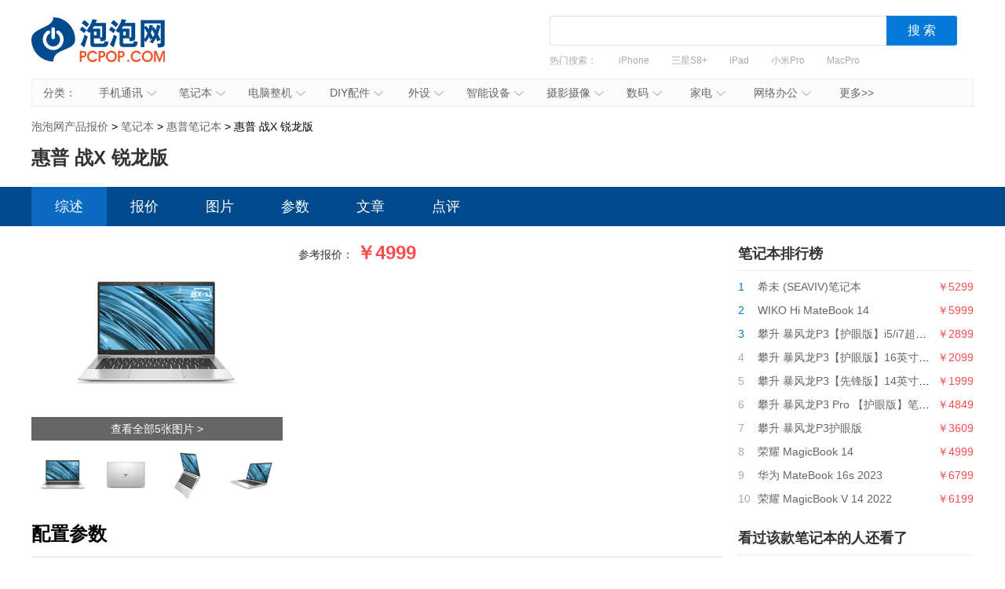

--- FILE ---
content_type: text/html; charset=UTF-8
request_url: https://product.pcpop.com/detail/010238985.html
body_size: 8677
content:
<!doctype html>
<html>
<head>
  <meta charset="utf-8" />
  <!-- 将http请求转成https请求 -->
  <meta http-equiv="Content-Security-Policy" content="upgrade-insecure-requests">
  <title>【惠普 战X 锐龙版报价】怎么样_价格_惠普 战X 锐龙版 手机报价 - 泡泡网产品报价</title>
  <meta name="description" content="泡泡网为您提供惠普 战X 锐龙版最新报价4999元,以及惠普 战X 锐龙版最新消息,怎么样,图片,优缺点评论,评测文章等内容。" />
  <link media="all" href="/css/detail.css" type="text/css" rel="stylesheet">
  <link media="all" href="/css/newdetail.css" type="text/css" rel="stylesheet">
  <script type="text/javascript" src="/js/jquery-1.8.2.min.js"></script>
      <script>
        var SubcategoryId = "005500045";
        var BrandId = "00257";
    </script>
    <script src='http://img.ashow.pcpop.com/pop/a/h352.js'></script>

</head>
<body>

    <div id="ad_980_1" style="width: 1200px; margin: 0px auto 10px; display: none;">
        <script>LG("ad_980_1");</script>
    </div>
    <div id="ad_980_2" style="width: 1200px; margin: 0px auto 10px; display: none;">
        <script>LG("ad_980_2");</script>
    </div>
    <div class="head">
    <h1><a href="/">泡泡网产品报价</a></h1>
    <div class="search-box">
    <div class="search">
        <div>
            <input value="" class="inp1" id="txtSearch" type="text">
            <input id="btnSearch" value="搜 索" class="btn1" type="button">
        </div>
    </div>
    <div class="hot"> 热门搜索：
        <a href="/list_005900050_b00137.html" target="_blank">iPhone</a>
<a href="/detail/001012686.html" target="_blank">三星S8+</a>
<a href="/detail/001009421.html" target="_blank">iPad</a>
<a href="/detail/001017027.html" target="_blank">小米Pro</a>
<a href="/detail/001012107.html" target="_blank">MacPro</a>
<a href="/detail/001016185.html" target="_blank">尼康D850</a>
    </div>
    </div>
</div>
<script type="text/javascript">
    function uft8ToUnicode(str) {
        if(str.length == 0) {
            return str;
        }
        var r = [];
        for(var i in str){
            r[i] = ('00' + str[i].charCodeAt(0).toString(16)).slice(-4);
        }
        return '\\u'+r.join('\\u');
    }
    function unicodeToUtf8(str){
        str = str.replace(/\$/g, "%");  
        return unescape(str); 
    }
    function getKeyWords(){
        var v = $.trim($('#txtSearch').val());
        if(v){
            return uft8ToUnicode(v).replace(/\\/g,'$');
        }else{
            return '';
        }
    }
    $(function(){
        $('#txtSearch').on('keydown',function(event){
            if(event.keyCode == 13) {
                $('#btnSearch').trigger('click');
            }
        });
        $('#btnSearch').on('click',function(){
            var k = getKeyWords();
            if(k){
                window.location.href = '/list_k' + k + '.html';
            }else{
                $('#txtSearch').focus();
            }
        });
        (function(){
            var a = /k([\d$uA-Za-z]+)/.exec(window.location.href);
            if(a&&a.length==2){
                $('#txtSearch').val(unicodeToUtf8(a[1]));
            }
        })();
    });
</script>    <div class="nav" id="nav"><span>分类：</span>
  <ul>
    <li><a target="_blank" href="/list_005900050.html">手机通讯<em></em><i></i></a>
        <div class="nav_box">
            <p>
                <b><a target="_blank" href="/list_005900050.html">手机通讯</a></b>
                <span>
                    <a target="_blank" href="/list_005900050.html">手机</a>
                    <a target="_blank" href="/list_005900267.html">手机耳机</a>
                    <a target="_blank" href="/list_000000393.html">蓝牙耳机</a>
                    <a target="_blank" href="/list_006100106.html">存储卡</a>
                    <a target="_blank" href="/list_005900265.html">数据线</a>
                    <a target="_blank" href="/list_005900167.html">其他配件</a>
                </span>
            </p>
        </div>
    </li>
    <li id="n3"><a target="_blank" href="/list_005500045.html">笔记本<em></em><i></i></a>
        <div class="nav_box">
            <p>
                <b><a target="_blank" href="/list_005500045.html">笔记本及平板</a></b>
                <span>
                    <a target="_blank" href="/list_005500045.html">笔记本</a>
                    <a target="_blank" href="/list_000000228.html">平板电脑</a>
                    <a target="_blank" href="/list_000000422.html">游戏本</a>
                    <a target="_blank" href="/list_000000193.html">移动电源</a>
                </span>
            </p>
        </div>
    </li>
    <li><a target="_blank" href="/list_005500086.html">电脑整机<em></em><i></i></a>
        <div class="nav_box">
            <p>
                <b><a target="_blank" href="/list_005500086.html">台式机</a></b>
                <span>
                    <a target="_blank" href="/list_005500086.html">台式机</a>
                    <a target="_blank" href="/list_000000205.html">一体电脑</a>
                    <a target="_blank" href="/list_005500087.html">工作站</a>
                    <a target="_blank" href="/list_005500563.html">瘦客户机</a>
                </span>
            </p>
        </div>
    </li>
    <li><a target="_blank" href="/list_006000053.html">DIY配件<em></em><i></i></a>
        <div class="nav_box">
            <p>
                <b><a target="_blank" href="/list_006000053.html">DIY配件</a></b>
                <span>
                    <a target="_blank" href="/list_000000431.html">DIY组装机</a>
                    <a target="_blank" href="/list_006000053.html">CPU</a>
                    <a target="_blank" href="/list_006000051.html">主板</a>
                    <a target="_blank" href="/list_006000052.html">显卡</a>
                    <a target="_blank" href="/list_006000054.html">内存</a>
                    <a target="_blank" href="/list_006000055.html">硬盘</a>
                    <a target="_blank" href="/list_005600478.html">固态硬盘</a>
                    <a target="_blank" href="/list_006000057.html">电源</a>
                    <a target="_blank" href="/list_006000056.html">机箱</a>
                    <a target="_blank" href="/list_006000063.html">声卡</a>
                </span>
            </p>
        </div>
    </li>
    <li id="n2"><a target="_blank" href="/list_006000060.html">外设<em></em><i></i></a>
        <div class="nav_box">
            <p>
                <b><a target="_blank" href="/list_006000060.html">外设</a></b>
                <span>
                    <a target="_blank" href="/list_006000060.html">键盘</a>
                    <a target="_blank" href="/list_006000061.html">鼠标</a>
                    <a target="_blank" href="/list_006000069.html">键鼠套装</a>
                    <a target="_blank" href="/list_005600071.html">摄像头</a>
                    <a target="_blank" href="/list_000000421.html">无线路由器</a>
                    <a target="_blank" href="/list_006200125.html">移动硬盘</a>
                    <a target="_blank" href="/list_006200100.html">硬盘盒</a>
                </span>
            </p>
        </div>
    </li>
    <li><a target="_blank" href="/list_000000420.html">智能设备<em></em><i></i></a>
        <div class="nav_box">
            <p>
                <b><a target="_blank" href="/list_000000420.html">智能设备</a></b>
                <span><a target="_blank" href="/list_000000420.html">智能手环</a>
                    <a target="_blank" href="/list_000000434.html">智能手表</a>
                    <a target="_blank" href="/list_000000439.html">智能家居</a>
                    <a target="_blank" href="/list_000000435.html">智能眼镜</a>
                    <a target="_blank" href="/list_000000440.html">体感车</a>
                    <a target="_blank" href="/list_000000436.html">运动跟踪器</a>
                    <a target="_blank" href="/list_000000496.html">无人机</a>
                </span>
            </p>
        </div>
    </li>
    <li><a target="_blank" href="/list_005600046.html">摄影摄像<em></em><i></i></a>
        <div class="nav_box l">
            <p>
                <b><a target="_blank" href="/list_005600046.html">相机</a></b>
                <span>
                    <a target="_blank" href="/list_005600046.html">数码相机</a>
                    <a target="_blank" href="/list_000000408.html">单反相机</a>
                    <a target="_blank" href="/list_000000407.html">单电/微单</a>
                    <a target="_blank" href="/list_006100113.html">镜头</a>
                    <a target="_blank" href="/list_005600072.html">摄像机</a>
                    <a target="_blank" href="/list_008300367.html">拍立得</a>
                    <a target="_blank" href="/list_000000445.html">运动相机</a>
                    <a target="_blank" href="/list_000000433.html">摄影器材</a>
                </span>
            </p>
            <p>
                <b><a target="_blank" href="/list_006100114.html">数码配件</a></b>
                <span>
                    <a target="_blank" href="/list_006100114.html">闪光灯/手柄</a>
                    <a target="_blank" href="/list_008300321.html">三脚架/云台</a>
                    <a target="_blank" href="/list_008300320.html">滤镜</a>
                    <a target="_blank" href="/list_006100251.html">相机包</a>
                    <a target="_blank" href="/list_000000220.html">相机清洁</a>
                    <a target="_blank" href="/list_006100106.html">存储卡</a>

                </span>

            </p>
        </div>
    </li>
    <li id="n2"><a target="_blank" href="/list_006100110.html">数码<em></em><i></i></a>
        <div class="nav_box l1">
            <p>
                <b><a target="_blank" href="/list_006100110.html">数码</a></b>
                <span>
                    <a target="_blank" href="/list_006000059.html">音箱</a>
                    <a target="_blank" href="/list_006100110.html">耳机</a>
                    <a target="_blank" href="/list_005000245.html">高清播放器</a>
                    <a target="_blank" href="/list_000000442.html">学生平板</a>
                    <a target="_blank" href="/list_005600487.html">点读机</a>
                    <a target="_blank" href="/list_005600076.html">录音笔</a>
                </span>
            </p>
        </div>
    </li>
    <li id="n3"><a target="_blank" href="/list_005000080.html">家电<em></em><i></i></a>
        <div class="nav_box l2">
            <p>
                <b><a target="_blank" href="/list_005000080.html">大家电</a></b>
                <span>
                    <a target="_blank" href="/list_005000080.html">液晶电视</a>
                    <a target="_blank" href="/list_000000400.html">空调</a>
                    <a target="_blank" href="/list_000000401.html">冰箱</a>
                    <a target="_blank" href="/list_000000402.html">洗衣机</a>
                    <a target="_blank" href="/list_000000403.html">热水器</a>
                    <a target="_blank" href="/list_008300348.html">家庭影院</a>
                    <a target="_blank" href="/list_008800425.html">音响功效</a>
                    <a target="_blank" href="/list_000000423.html">家电配件</a>
                </span>
            </p>
            <p>
                <b><a target="_blank" href="/list_008300303.html">生活家电</a></b>
                <span>
                    <a target="_blank" href="/list_008300303.html">空气净化器</a>
                    <a target="_blank" href="/list_000000246.html">净水设备</a>
                    <a target="_blank" href="/list_000000389.html">饮水机</a>
                    <a target="_blank" href="/list_008300305.html">吸尘器</a>
                    <a target="_blank" href="/list_008300304.html">电风扇</a>
                    <a target="_blank" href="/list_008300449.html">冷风扇</a>
                    <a target="_blank" href="/list_000000361.html">取暖电器</a>
                    <a target="_blank" href="/list_008300496.html">电源插座</a>
                    <a target="_blank" href="/list_008300491.html">节能灯</a>
                    <a target="_blank" href="/list_009400579.html">吸顶灯</a>
                    <a target="_blank" href="/list_000000259.html">其他生活电器</a>
                </span>
            </p>
            <p>
                <b><a target="_blank" href="/list_000000386.html">厨房电器</a></b>
                <span>
                    <a target="_blank" href="/list_000000386.html">烟机灶具</a>
                    <a target="_blank" href="/list_008300433.html">料理/榨汁机</a>
                    <a target="_blank" href="/list_008300434.html">豆浆机</a>
                    <a target="_blank" href="/list_000000381.html">电烤箱</a>
                    <a target="_blank" href="/list_000000385.html">电压力锅</a>
                    <a target="_blank" href="/list_008300288.html">抽油烟机</a>
                    <a target="_blank" href="/list_000000377.html">咖啡机</a>
                    <a target="_blank" href="/list_008300289.html">微波炉</a>
                    <a target="_blank" href="/list_000000384.html">电饭煲</a>
                    <a target="_blank" href="/list_008300290.html">消毒柜</a>
                </span>
            </p>
        </div>
    </li>
    <li><a target="_blank" href="/list_006700132.html">网络办公<em></em><i></i></a>
        <div class="nav_box l">
            <p>
                <b><a target="_blank" href="/list_006700132.html">办公打印</a></b>
                <span>
                    <a target="_blank" href="/list_006700132.html">激光打印机</a>
                    <a target="_blank" href="/list_006700130.html">喷墨打印机</a>
                    <a target="_blank" href="/list_006700134.html">多功能一体机</a>
                    <a target="_blank" href="/list_006700282.html">复印机复合机</a>
                    <a target="_blank" href="/list_006700131.html">扫描仪</a>
                    <a target="_blank" href="/list_006700242.html">针式打印机</a>
                    <a target="_blank" href="/list_006700430.html">票据打印机</a>
                </span>
            </p>
            <p>
                <b><a target="_blank" href="/list_007200150.html">网络设备</a></b>
                <span>
                    <a target="_blank" href="/list_007200150.html">交换机</a>
                    <a target="_blank" href="/list_007200154.html">防火墙</a>
                    <a target="_blank" href="/list_007200214.html">无线网桥</a>
                </span>
            </p>
        </div>
    </li>
    <li id="more"><a target="_blank" href="/category.html">更多>></a></li>
</ul>
</div>
<script type="text/javascript">
(function(){
  var chanpin_timer;
  if (typeof (HTMLElement) != "undefined")   //给firefox定义contains()方法，ie下不起作用
  {
      HTMLElement.prototype.contains = function (obj) {
          while (obj != null && typeof (obj.tagName) != "undefind") { //通过循环对比来判断是不是obj的父元素
              if (obj == this) return true;
              obj = obj.parentNode;
          }
          return false;
      };
  }
  
  
  document.getElementById("nav").onselectstart=function(){return false;}
  if (document.getElementById("nav")) {
      var sfEls = document.getElementById("nav").getElementsByTagName("li");
      for (var i = 0; i < sfEls.length; i++) {
          sfEls[i].onmouseover = function (event) {
              var thisSfEls = this;
              if (chanpin_timer) {
                  window.clearTimeout(chanpin_timer);
              }
              chanpin_timer = window.setTimeout(function () { thisSfEls.className = 'all' }, 50);
          }
          sfEls[i].onmouseout = function (event) {
              evt = window.event ? window.event : event;
              var obj = evt.toElement || evt.relatedTarget;
              if (this.contains(obj)) {
                  return false;
              }
              else {
                  this.className = '';
                  if (chanpin_timer) {
                      window.clearTimeout(chanpin_timer);
                  }
              }
          }
      }
  }
})();
</script>    <div class="crumbs">
        <a href="/">泡泡网产品报价</a> &gt;
        <a href="/list_005500045.html">笔记本</a> &gt;
        <a href="/list_005500045_b00257.html">惠普笔记本</a> >
        惠普 战X 锐龙版
    </div>

    <div id="ad_980_3" style="width: 1200px; margin: 0px auto 10px; display: none;">
        <script>LG("ad_980_3");</script>
    </div>
    <div id="ad_980_4" style="width: 1200px; margin: 0px auto 10px; display: none;">
        <script>LG("ad_980_4");</script>
    </div>

    <h1>惠普 战X 锐龙版</h1>
    <div class="nav_bg">
        <div class="nav2">
            <a target="_self" href="http://product.pcpop.com/detail/010238985.html" class="here">综述</a>
            <a target="_self" href="http://product.pcpop.com/price/010238985.html" class="">报价</a>
            <a target="_self" href="http://product.pcpop.com/image/010238985.html" class="">图片</a>
            <a target="_self" href="http://product.pcpop.com/parameter/010238985.html" class="">参数</a>
            <a target="_self" href="http://product.pcpop.com/article/010238985_1.html" class="">文章</a>
            <a target="_self" href="http://product.pcpop.com/comment/010238985/1/1.html" class="">点评</a>
        </div>
    </div>
    <div class="w1200 clearfix">
        <div class="l1">
                <div class="l2">
        <div class="img">
            <a href="/image/010238985.html" target="_blank"><img alt="惠普 战X 锐龙版产品图片主图" src="http://img.product.pcpop.com/product/8604447.jpg_product-210x210"><span>查看全部5张图片 ></span></a>
        </div>
        <ul class="imglist">
                                            <li><a href="javascript:;" onclick="mainphoto(this);" datahref="/imageall/010238985/489.html" dataimg="http://img.product.pcpop.com/product/8604447.jpg_product-210x210"><img alt="惠普 战X 锐龙版产品图片1" src="http://img.product.pcpop.com/product/8604447.jpg_product-60x60"></a></li>
                                            <li><a href="javascript:;" onclick="mainphoto(this);" datahref="/imageall/010238985/489.html" dataimg="http://img.product.pcpop.com/product/8604446.jpg_product-210x210"><img alt="惠普 战X 锐龙版产品图片2" src="http://img.product.pcpop.com/product/8604446.jpg_product-60x60"></a></li>
                                            <li><a href="javascript:;" onclick="mainphoto(this);" datahref="/imageall/010238985/489.html" dataimg="http://img.product.pcpop.com/product/8604448.jpg_product-210x210"><img alt="惠普 战X 锐龙版产品图片3" src="http://img.product.pcpop.com/product/8604448.jpg_product-60x60"></a></li>
                                            <li><a href="javascript:;" onclick="mainphoto(this);" datahref="/imageall/010238985/489.html" dataimg="http://img.product.pcpop.com/product/8604449.jpg_product-210x210"><img alt="惠普 战X 锐龙版产品图片4" src="http://img.product.pcpop.com/product/8604449.jpg_product-60x60"></a></li>
                                    </ul>
    </div>
    <div class="r2">
        <dl class="clearfix">
            <dt>参考报价：</dt>
            <dd>
                <span class="baojia">￥4999</span>
                            </dd>
        </dl>
        <dl class="clearfix ebshopall" style="display: none;">
            <dt>电商报价：</dt>
            <dd>
                <ul class="dianshang" id="ulShop"></ul>
                <a href="/price/010238985.html" class="more">更多报价<i></i></a>
            </dd>
        </dl>
        <dl class="clearfix ebshopall" style="display: none;">
            <dt>价格趋势：</dt>
            <dd class="qushi"></dd>
        </dl>
        <div class="shuju ebshopall" style="display: none;">

        </div>
    </div>
    <div class="clear"></div>

    <div id="ad_760_5" style="width: 880px; margin: 10px auto 0px; display: none;">
        <script>LG("ad_760_5");</script>
    </div>
    <div id="ad_769_6" style="width: 880px; margin: 10px auto 0px; display: none;">
        <script>LG("ad_760_6");</script>
    </div>

    <div style="overflow: hidden;">
        <div id="ad_word_1" style="width: 440px; margin: 10px auto 0px; display: none; float: left">
            <script>LG("ad_word_1");</script>
        </div>
        <div id="ad_word_2" style="width: 440px; margin: 10px auto 0px; display: none; float: right;">
            <script>LG("ad_word_2");</script>
        </div>
    </div>

    <div class="box" id="bprice">
        <div class="tit">
            <h3>最新报价</h3>
        </div>
        
        <div id="eblist"></div>
        <script type="text/javascript" src="http://stat.it168.com/ClickPv.js"></script>
        <script src="http://product.pcpop.com/js/eb/ebproduct/ebproduct.js"></script>
        <script>
            var eb151 = EBProduct.init();
            eb151.SiteId = 1;
            eb151.ChannelId = 1;
            eb151.ChannelPageId = 4;
            eb151.ChannelPageBlockId = 151;
            eb151.Width = 880;
            eb151.ParentDivId = 'bprice';//父级容器id 如果没有数据把这个id隐藏
            eb151.DivId = 'eblist';//主要数据容器 拼接处的内容放到他里面
            eb151.ProductId = '1163616';//产品id
            eb151.LoadEbData();
        </script>
    </div>

    <div class="box">
        <div class="tit">
            <h3>配置参数</h3>
            <div id="a_word_1" style="float: left; width: 200px; margin: 10px 0 0 30px;">
                <script>LG("a_word_1");</script>
            </div>
            <div id="a_word_2" style="float: left; width: 200px; margin: 10px 0 0 30px;">
                <script>LG("a_word_2");</script>
            </div>
            <div id="a_word_3" style="float: left; width: 200px; margin: 10px 0 0 30px;">
                <script>LG("a_word_3");</script>
            </div>
        </div>
        <ul class="list">
                                        <li title="银色"><b>机身颜色：</b>银色</li>    <li title="windows 10 带Office"><b>操作系统：</b>windows 10 带Office</li>            <li title="其他"><b>处理器型号：</b>其他</li>                         <li title="16G"><b>内存容量：</b>16G</li>                                <li title="集成显卡"><b>显卡类型：</b>集成显卡</li>                     <li title="13.0英寸-13.9英寸英寸"><b>屏幕尺寸：</b>13.0英寸-13.9英寸英寸</li>    <li title="LED背光"><b>屏幕类型：</b>LED背光</li>                                                                                                        <li title="1Kg"><b>重量(净重)：</b>1Kg</li>      <li title="15.1mm—18.0mm"><b>厚度：</b>15.1mm—18.0mm</li>                                 </ul>
        <div class="more2"><a href="/parameter/010238985.html">查看完整参数>></a></div>
    </div>

    
    <div class="box">
        <div class="tit">
            <h3>产品图片</h3>
        </div>
        <ul class="list3">
                           <li> <a href="/imagedetail/010238985/489.html#8604446" target="_blank"><img class="fadeIn" alt="惠普 战X 锐龙版产品图片1"  src="../../images/grey.gif" data-original="http://img.product.pcpop.com/product/8604446.jpg_product-200x200" >                        </a></li>   <li> <a href="/imagedetail/010238985/489.html#8604447" target="_blank"><img class="fadeIn" alt="惠普 战X 锐龙版产品图片2"  src="../../images/grey.gif" data-original="http://img.product.pcpop.com/product/8604447.jpg_product-200x200" >                        </a></li>   <li> <a href="/imagedetail/010238985/489.html#8604448" target="_blank"><img class="fadeIn" alt="惠普 战X 锐龙版产品图片3"  src="../../images/grey.gif" data-original="http://img.product.pcpop.com/product/8604448.jpg_product-200x200" >                        </a></li>   <li> <a href="/imagedetail/010238985/489.html#8604449" target="_blank"><img class="fadeIn" alt="惠普 战X 锐龙版产品图片4"  src="../../images/grey.gif" data-original="http://img.product.pcpop.com/product/8604449.jpg_product-200x200" >                        </a></li>  <li> <a href="/image/010238985.html" target="_blank"><img class="fadeIn" alt="惠普 战X 锐龙版产品图片5"  src="../../images/grey.gif" data-original="http://img.product.pcpop.com/product/8604450.jpg_product-200x200" ><i>共5张图片>></i>                        </a></li>        </ul>
    </div>

    
    <div class="box">
        <div class="tit">
            <h3>产品评价</h3>
        </div>
        <div class="haoping_box">
            <div class="haopng"><i>好评度</i><b>0%</b></div>
            <div class="tag">
                            </div>
        </div>
        <ul>

        </ul>
        <ul class="tab01" id="tab01">
            <li><span class="here">全部评价(0条)</span></li>
            <li><span>好评(0条)</span></li>
            <li><span>中评(0条)</span></li>
            <li><span>差评(0条)</span></li>
        </ul>
        <div class="tab01Cont" id="tab01_Content0">
                            <div class="pinglun_none"><span></span><i>暂无评论</i></div>
                    </div>
        <div class="tab01Cont" id="tab01_Content1">
                            <div class="pinglun_none"><span></span><i>暂无评论</i></div>
                    </div>
        <div class="tab01Cont" id="tab01_Content2">
                            <div class="pinglun_none"><span></span><i>暂无评论</i></div>
                    </div>
        <div class="tab01Cont" id="tab01_Content3">
                            <div class="pinglun_none"><span></span><i>暂无评论</i></div>
                    </div>
    </div>
            <div class="box">
                <div class="tit">
                    <h3>网友还看了</h3>
                </div>
                <ul class="list5">
                    <li><a href="http://product.pcpop.com/detail/010238985.html"  target="_blank" title="惠普 战X 锐龙版 综述">惠普 战X 锐龙版 综述</a></li>
                    <li><a href="http://product.pcpop.com/price/010238985.html" target="_blank" title="惠普 战X 锐龙版 报价">惠普 战X 锐龙版 报价</a></li>
                    <li><a href="http://product.pcpop.com/image/010238985.html" target="_blank" title="惠普 战X 锐龙版 图片">惠普 战X 锐龙版 图片</a></li>
                    <li><a href="http://product.pcpop.com/parameter/010238985.html"  target="_blank" title="惠普 战X 锐龙版 参数">惠普 战X 锐龙版 参数</a></li>
                    <li><a href="http://product.pcpop.com/article/010238985_1.html" target="_blank" title="惠普 战X 锐龙版 文章">惠普 战X 锐龙版 文章</a></li>
                    <li><a href="http://product.pcpop.com/comment/010238985/1/1.html" target="_blank" title="惠普 战X 锐龙版 点评">惠普 战X 锐龙版 点评</a></li>
                </ul>
            </div>
        </div>
        <div class="r1">

            <div id="ADV_20850" style="width: 300px; margin-bottom: 20px; display: none;">
                <script>LG("ADV_20850")</script>
            </div>

            <div id="ad_125_1" style="width: 300px; margin-bottom: 20px; display: none;">
                <script>LG("ad_125_1");</script>
            </div>

            <div id="ad_125_3" style="width: 300px; margin-bottom: 20px; display: none;">
                <script>LG("ad_125_3");</script>
            </div>

            <div class="box2" style="display:none" id="jxsbox">
                <div class="jingxiaoshang_tit">经销商</div>
                <ul class="jingxiaoshang_list">
                    <li id="ADV_11354" style="display:none"></li>
                    <li id="ADV_teyue" style="display:none"></li>

                    <li id="ADV_teyue1" style="display:none"></li>
                    <li id="ADV_teyue2" style="display:none"></li>

                </ul>
            </div>

            <div class="box2">
                <div class="tit2">笔记本排行榜</div>
                <ul class="list_top">
                                            <li>
                            <i class="n1">1</i>
                            <a href="/detail/010239560.html" target="_blank" title="希未 (SEAVIV)笔记本">希未 (SEAVIV)笔记本</a>
                            <em>￥5299</em>
                        </li>
                                            <li>
                            <i class="n1">2</i>
                            <a href="/detail/010239531.html" target="_blank" title="WIKO Hi MateBook 14">WIKO Hi MateBook 14</a>
                            <em>￥5999</em>
                        </li>
                                            <li>
                            <i class="n1">3</i>
                            <a href="/detail/010239497.html" target="_blank" title="攀升 暴风龙P3【护眼版】i5/i7超薄便携轻薄本">攀升 暴风龙P3【护眼版】i5/i7超薄便携轻薄本</a>
                            <em>￥2899</em>
                        </li>
                                            <li>
                            <i >4</i>
                            <a href="/detail/010239496.html" target="_blank" title="攀升 暴风龙P3【护眼版】16英寸笔记本">攀升 暴风龙P3【护眼版】16英寸笔记本</a>
                            <em>￥2099</em>
                        </li>
                                            <li>
                            <i >5</i>
                            <a href="/detail/010239495.html" target="_blank" title="攀升 暴风龙P3【先锋版】14英寸笔记本">攀升 暴风龙P3【先锋版】14英寸笔记本</a>
                            <em>￥1999</em>
                        </li>
                                            <li>
                            <i >6</i>
                            <a href="/detail/010239494.html" target="_blank" title="攀升 暴风龙P3 Pro 【护眼版】笔记本">攀升 暴风龙P3 Pro 【护眼版】笔记本</a>
                            <em>￥4849</em>
                        </li>
                                            <li>
                            <i >7</i>
                            <a href="/detail/010239435.html" target="_blank" title="攀升 暴风龙P3护眼版">攀升 暴风龙P3护眼版</a>
                            <em>￥3609</em>
                        </li>
                                            <li>
                            <i >8</i>
                            <a href="/detail/010239405.html" target="_blank" title="荣耀 MagicBook 14">荣耀 MagicBook 14</a>
                            <em>￥4999</em>
                        </li>
                                            <li>
                            <i >9</i>
                            <a href="/detail/010239401.html" target="_blank" title="华为 MateBook 16s 2023">华为 MateBook 16s 2023</a>
                            <em>￥6799</em>
                        </li>
                                            <li>
                            <i >10</i>
                            <a href="/detail/010239310.html" target="_blank" title="荣耀 MagicBook V 14 2022">荣耀 MagicBook V 14 2022</a>
                            <em>￥6199</em>
                        </li>
                                    </ul>
            </div>
            <div class="box2">
                <div class="tit2">看过该款笔记本的人还看了</div>
                <ul class="list_top">
                                            <li>
                            <i class="n1">1</i>
                            <a href="/detail/010239496.html" target="_blank" title="攀升 暴风龙P3【护眼版】16英寸笔记本">攀升 暴风龙P3【护眼版】16英寸笔记本</a>
                            <em>￥2099</em>
                        </li>
                                            <li>
                            <i class="n1">2</i>
                            <a href="/detail/010239435.html" target="_blank" title="攀升 暴风龙P3护眼版">攀升 暴风龙P3护眼版</a>
                            <em>￥3609</em>
                        </li>
                                            <li>
                            <i class="n1">3</i>
                            <a href="/detail/010239310.html" target="_blank" title="荣耀 MagicBook V 14 2022">荣耀 MagicBook V 14 2022</a>
                            <em>￥6199</em>
                        </li>
                                            <li>
                            <i >4</i>
                            <a href="/detail/010239192.html" target="_blank" title="荣耀 MagicBook 16 Pro">荣耀 MagicBook 16 Pro</a>
                            <em>￥6499</em>
                        </li>
                                            <li>
                            <i >5</i>
                            <a href="/detail/010238792.html" target="_blank" title="戴尔 便携扩展套装(XPS 13-7390-R1505S+移动适配器+蓝牙鼠标)">戴尔 便携扩展套装(XPS 13-7390-R1505S+移动适配器+蓝牙鼠标)</a>
                            <em>￥9078</em>
                        </li>
                                            <li>
                            <i >6</i>
                            <a href="/detail/010238791.html" target="_blank" title="戴尔 游戏竞技套装(Ins 15GR-1868BL+游戏鼠标)">戴尔 游戏竞技套装(Ins 15GR-1868BL+游戏鼠标)</a>
                            <em>￥7398</em>
                        </li>
                                            <li>
                            <i >7</i>
                            <a href="/detail/010238743.html" target="_blank" title="神舟 战神TX6-CU5DA">神舟 战神TX6-CU5DA</a>
                            <em>￥5299</em>
                        </li>
                                            <li>
                            <i >8</i>
                            <a href="/detail/010238738.html" target="_blank" title="神舟 战神TX8-CU5DA">神舟 战神TX8-CU5DA</a>
                            <em>￥6999</em>
                        </li>
                                            <li>
                            <i >9</i>
                            <a href="/detail/010237045.html" target="_blank" title="惠普 暗影精灵515.6英寸游戏笔记本电脑i5-9300H8G512GSSDGTX10504G独显">惠普 暗影精灵515.6英寸游戏笔记本电脑i5-9300H8G512GSSDGTX10504G独显</a>
                            <em>￥5999</em>
                        </li>
                                            <li>
                            <i >10</i>
                            <a href="/detail/010237029.html" target="_blank" title="联想 威62020款英特尔酷睿i714英寸窄边框轻薄笔记本电脑i7-10510U8G512GPCIE2G独显FHD全功能Type-C相思灰">联想 威62020款英特尔酷睿i714英寸窄边框轻薄笔记本电脑i7-10510U8G512GPCIE2G独显FHD全功能Type-C相思灰</a>
                            <em>￥5499</em>
                        </li>
                                    </ul>
            </div>
            <div class="box2">
                <div class="tit2">新上市笔记本</div>
                <ul class="list_top">
                                            <li>
                            <i class="n1">1</i>
                            <a href="/detail/010239560.html" target="_blank" title="希未 (SEAVIV)笔记本">希未 (SEAVIV)笔记本</a>
                            <em>￥5299</em>
                        </li>
                                            <li>
                            <i class="n1">2</i>
                            <a href="/detail/010239531.html" target="_blank" title="WIKO Hi MateBook 14">WIKO Hi MateBook 14</a>
                            <em>￥5999</em>
                        </li>
                                            <li>
                            <i class="n1">3</i>
                            <a href="/detail/010239497.html" target="_blank" title="攀升 暴风龙P3【护眼版】i5/i7超薄便携轻薄本">攀升 暴风龙P3【护眼版】i5/i7超薄便携轻薄本</a>
                            <em>￥2899</em>
                        </li>
                                            <li>
                            <i >4</i>
                            <a href="/detail/010239405.html" target="_blank" title="荣耀 MagicBook 14">荣耀 MagicBook 14</a>
                            <em>￥4999</em>
                        </li>
                                            <li>
                            <i >5</i>
                            <a href="/detail/010239401.html" target="_blank" title="华为 MateBook 16s 2023">华为 MateBook 16s 2023</a>
                            <em>￥6799</em>
                        </li>
                                            <li>
                            <i >6</i>
                            <a href="/detail/010239105.html" target="_blank" title="联想 拯救者Y7000P">联想 拯救者Y7000P</a>
                            <em>￥8999</em>
                        </li>
                                            <li>
                            <i >7</i>
                            <a href="/detail/010239101.html" target="_blank" title="华硕 灵耀X纵横">华硕 灵耀X纵横</a>
                            <em>￥9499</em>
                        </li>
                                            <li>
                            <i >8</i>
                            <a href="/detail/010239097.html" target="_blank" title="惠普 暗影精灵6">惠普 暗影精灵6</a>
                            <em>￥9499</em>
                        </li>
                                            <li>
                            <i >9</i>
                            <a href="/detail/010238745.html" target="_blank" title="神舟 战神ZX6TI-CU5DA">神舟 战神ZX6TI-CU5DA</a>
                            <em>￥5699</em>
                        </li>
                                            <li>
                            <i >10</i>
                            <a href="/detail/010238437.html" target="_blank" title="戴尔 成就500013.3英寸英特尔酷睿i5窄边框轻薄笔记本电脑十代i5-10210U8G512GMX2502G高色域银">戴尔 成就500013.3英寸英特尔酷睿i5窄边框轻薄笔记本电脑十代i5-10210U8G512GMX2502G高色域银</a>
                            <em>￥5099</em>
                        </li>
                                    </ul>
            </div>

            
        </div>
    </div>
<style>
.link {
    margin-top: 50px;
    padding: 20px 0;
    background: #F8F8F8;
}
.w1200 {
    width: 1200px;
    min-width: 1200px;
    margin: 0 auto;
}
.link .link-box span {
    font-weight: bold;
    font-size: 16px;
}
.link .link-box span, .link .link-box a {
    display: inline-block;
    vertical-align: middle;
    margin-right: 16px;
    color: #404040;
    letter-spacing: 0;
}
</style>
<div class="link">
  <div class="w1200">
        <div class="link-box"><span>友情链接</span>
                <a href="https://product.pcpop.com/"  target="_blank"   rel="nofollow" >产品库</a>
                <a href="https://www.pcpop.com/"  target="_blank"  >泡泡网</a>
                <a href="https://shike.it168.com"  target="_blank"  >IT168下载站</a>
                <a href="https://pmm.pcpop.com"  target="_blank"  >泡泡网下载站</a>
            </div>
      </div>
</div>

<div id="footer">
  <a target="_blank" href="http://www.pcpop.com/site/about/index.shtml">关于我们</a> |
  <a target="_blank" href="http://www.pcpop.com/site/about/contact.shtml">联系我们</a> |
  <a target="_blank" href="http://www.pcpop.com/site/about/law1.shtml">法律声明</a>
  <br>
  北京盛拓优讯信息技术有限公司. 版权所有  <a target="_blank" href="http://www.pcpop.com/pcpop-include/images/ICP.jpg">中华人民共和国增值电信业务经营许可证 编号：京B2-20170206</a> | 北京市公安局海淀分局网监中心备案编号：11010802020132<br>
  <a target="_blank" href="http://www.it168.com/images/gddsjmxkz.png"> 广播电视节目制作经营许可证：编号（京）字第25315号</a> <a target="_blank" href="http://img5.pcpop.com/ArticleImages/0x0/4/4361/00436185213546792.jpg">信息系统安全等级保护备案：11010813655-00001</a>  <a rel="nofollow" href="http://www.beian.gov.cn/portal/registerSystemInfo?recordcode= 11010802020132">京公网安备11010802020132号</a><br>
  <a href="http://www.beian.miit.gov.cn" target="_blank">备案号：京ICP备16024965号-9</a><br>
  不良信息举报电话:59127001,13511019360
</div>

<script type="text/javascript" src="/js/focus.js"></script>
<script type="text/javascript" src="/js/jquery.lazyload.min.js"></script>
<script type="text/javascript" src="/js/clickload.js"></script>
<script type="text/javascript">
    $('.fadeIn').lazyload({
        effect:'fadeIn'
    });
    function mainphoto(obj) {
        $('.img').children('a').attr('href',$(obj).attr('datahref'));
        $('.img').find('img').attr('src',$(obj).attr('dataimg'));
    }
function iniMenu(tabObj,selNum,tabTagName,t){
    var collection = document.getElementById(tabObj).getElementsByTagName(tabTagName);
    var selObj = collection[selNum];
    selObj.className = 'here';
    document.getElementById(tabObj+"_Content"+selNum).style.display = "block";
    for(var i = 0; i < collection.length; i++){
        collection[i].num= i;
        collection[i].onclick = function(){
            //onmouseover
            temp = this;
            timer = setTimeout( function(){
                if(temp != selObj){
                    selObj.className = '';
                    temp.className = 'here';
                    document.getElementById( tabObj+"_Content" + temp.num).style.display="block";
                    document.getElementById( tabObj+"_Content" + selObj.num).style.display="none";
                    selObj = temp;
                }
            },t);
        }
        collection[i].onmouseout = function(){
            clearTimeout(timer);
        }
    }
}
iniMenu('tab01',0,'span',50);
$(function(){
  var ids = $('.ebpriceblock[data-id]').map(function(){ return $(this).data('id');}).get().join(',');
  if(ids.length>0){
      $.getJSON('/api/getlowestprice/'+ids,function(data){
          $(data).map(function(){
            var li = $('li.ebpriceblock[data-id="'+this.productid+'"');
            li.find('span.n3').text('￥'+this.ebprice+' ('+this.shop+')');
            li.find('a.goumai').attr('href',this.eburl).show();
          });
        });
    }

  $.getJSON('/api/getlowestprice/1163616',function(data){
    if(data.length>0){
      var qushi = '';
      switch(data[0].pricemovements){
        case 1:
        qushi = '<span class="shangsheng">价格上升</span>';
        break;
        case 2:
        qushi = '<span class="xiajiang">价格下降</span>';
        break;
        case 3:
        qushi = '<span class="xindi">历史最低</span>';
        break;
        case 4:
        qushi = '<span class="xindi">历史新低</span>';
        break;
        case 5:
        qushi = '<span class="pingwen">价格平稳</span>';
        break;
        default:break;
      }
      $('.qushi').html(qushi);
      $('.shuju').html('<iframe src="/handgraphcontainer/'+data[0].productid+'.html" scrolling="no" width="480" height="205" frameborder="no"></iframe>');
    }
  });

  $.getJSON('/api/getebproductlist/1163616',function(data){
    if(data.length > 0){
      $('.ebshopall').show();
      $(data).map(function(){
        $('#ulShop').append('<li><a href="'+this.url+'" target="_blank"><img src="' +this.logourl+ '" alt="" width="16px" height="16px" />'+this.shopname+'<i>￥'+this.price+'</i></a></li>');
      });
    }else {
        $('.ebshopall').hide();
    }
  });
});
</script>

<script>
    var _hmt = _hmt || [];
    (function() {
        var hm = document.createElement("script");
        hm.src = "https://hm.baidu.com/hm.js?4875cc4ab76a7d7c11c93855dfbdfcdd";
        var s = document.getElementsByTagName("script")[0];
        s.parentNode.insertBefore(hm, s);
    })();
</script>


<script>if(typeof(BLA)!='undefined'){BLA();}</script>

</body>
</html>


--- FILE ---
content_type: text/css
request_url: https://product.pcpop.com/css/detail.css
body_size: 4432
content:
body,h1,h2,h3,h4,h5,h6,hr,p,dl,dt,dd,ul,ol,li,pre,form,button,input,textarea,th,td {margin:0;padding:0; word-break:break-all; word-wrap:break-word;}
body,button,input,select,textarea {font:12px/1.125 microsoft yahei,arial;}
ul,ol,li{list-style:none;}
img{ border:0;vertical-align:top;}
em,i{font-style:normal;}
a{ text-decoration:none; outline:none; color:#666;}
a:hover{ text-decoration:underline;color:#ef4c21;}
.clear{clear:both;height:0px;overflow:hidden;}
.clearfix:after{content:" ";display:block;visibility:hidden;clear:both;height:0;font-size:0;}
.clearfix{*zoom:1;}
body{ background:#fff;}
input{outline:none;}

.head{ margin:0 auto; width:1200px; height:100px; overflow:hidden;}
.head h1{ float:left; width:210px; height:100px; background:url(../images/logo.png) no-repeat;}
.head h1 a{ display:block;width:210px; height:100px; text-indent:-9999px;}
.search{ float:left; width:540px; padding:31px 0 0 10px;}
.inp1{ float:left; width:408px; border:1px solid #dedede; border-right:0; padding:0 10px; line-height:36px; font-size:14px; height:36px; color:#999;border-radius:3px 0 0 3px; }
.btn1{ float:left; width:90px; height:38px;background:#037AD9;border:0; cursor:pointer; border-radius:0 3px 3px 0; color:#fff; font-size:16px;}
.btn1:hover{ background:#0070C9;}
.hot{ float:right; width:440px; font-size:16px; line-height:38px; height:38px; overflow:hidden; margin-top:31px;color:#a9a9a9;}
.hot a{color:#a9a9a9; display:inline-block; margin-left:10px;}
.hot a:hover{color:#EF4C21;}
.nav li em,.r2 dd .baojia2 i,a.more i,.r2 dd.qushi span,.ping_list li .title span,.ping_list li .title span em,.rslides_nav,.pinglun_none span,.list2 li span.shangcheng i,.list2 li span.n2 i,.page2 a.up i,.page2 a.down i,.canshu_list li .tishi i{background:url(../images/detailbg.png) no-repeat;}
.nav{background:#fbfbfb;border:1px solid #eee;width:1198px;height:34px; margin:0 auto; line-height:34px; font-size:14px; clear:both;}
.nav span{ float:left; padding:0 0 0 14px; width:56px;color:#666;}
.nav ul{ float:left;width:1128px;}
.nav li{ float:left;width:100px; text-align:center; height:34px; border-left:1px solid #fbfbfb;border-right:1px solid #fbfbfb; position:relative;}
.nav li em{ display:inline-block; width:12px; height:6px;background-position:-55px 0; margin-left:5px; vertical-align: middle;}
.nav li i{ display:block; width:100px; height:2px; background:#fff; overflow:hidden; left:0; top:34px; display:none;}
.nav .all{border-left:1px solid #eee;border-right:1px solid #eee; background:#fff;}
.nav .all .nav_box{ display: block;}
.nav .all i{ display:block;}
.nav .all em{ background-position:-70px 0;}
.nav li .nav_box{ border:1px solid #eee; border-top:0; width:555px; background:#fff; overflow:hidden; display:none; position:absolute;left:-1px; top:35px; z-index:99999;box-shadow:3px 3px 0 0 rgba(160,160,160,0.50);}
.nav li .l{left:-456px; }
.nav li .l1{left:-484px; }
.nav li .l2{left:-470px; }
.nav li .nav_box p{ display:block; clear:both;overflow:hidden; width:535px; padding:10px; border-bottom:1px solid #eee;}
.nav li .nav_box p b{float:left; width:89px;color:#f60; font-size:14px;line-height:28px; text-align:left;}
.nav li .nav_box p span{float:left; width:445px; padding:0;}
.nav li .nav_box p span a{ float:left; width:80px; padding-right:9px;line-height:28px; height:28px; overflow:hidden; font-size:12px;text-align:left;}
.nav li#n2{width:72px;}
.nav li#n2 i{ width:72px;}
.nav li#n3{width:86px;}
.nav li#n3 i{ width:86px;}
.nav li#more{width:86px;}
.nav #more.all {border-left:1px solid #fff;border-right:1px solid #fff;background:#fbfbfb;}
.w1200{ margin:0 auto; width:1200px; padding-top:20px;}
.l1{ float:left; width:880px; overflow:hidden;}
.r1{ float:right; width:300px;}
.l2{ float:left; width:320px; overflow:hidden;}
.r2{ float:right; width:540px;}
.r2 dl{ width:540px;}
.r2 dt{ float:left; width:74px; font-size:14px; line-height:32px; color:#333;}
.r2 dd{ float:right; width:466px;}
.r2 dd span.baojia{ font-size:24px;color:#ff4c4c; float:left; margin-right:20px; font-weight:bold;}
.r2 dd .baojia2{ display:inline-block; line-height:32px; font-size:14px; cursor:pointer; color:#666; position:relative; height:32px;}
.r2 dd .baojia2 i{ display:inline-block; width:9px; height:5px; overflow:hidden; margin:0 0 0 5px; vertical-align:2px;}
.r2 dd .baojia2 .baojia2_fu{background:#fff;border:1px solid #eaeaea;box-shadow:3px 3px 0 0 rgba(184,184,184,0.50);max-height:189px; overflow-y:auto; display:none; position:absolute; left:-25px; top:31px; padding:4px 0 4px 10px;}
.r2 dd .baojia2:hover .baojia2_fu{ display:block;}
.r2 dd .baojia2:hover i{ background-position:0 -6px;}
.r2 dd .baojia2 .baojia2_fu ul{}
.r2 dd .baojia2 .baojia2_fu li{ width: 300px;}
.r2 dd .baojia2 .baojia2_fu li a{ display:block; height:32px; line-height:32px; overflow:hidden; clear:both;}
.r2 dd .baojia2 .baojia2_fu li span{ float:left; width:155px;overflow:hidden;white-space:nowrap;text-overflow:ellipsis;}
.r2 dd .baojia2 .baojia2_fu li em{ float:left; margin-right:5px;}
.r2 dd .baojia2 .baojia2_fu li b{ float:left; font-weight:normal; color:#037ad9;}
.r2 dd .baojia2 .baojia2_fu li:hover b{color:#ef4c21;}
.dianshang{ float:left; width:340px;}
.dianshang li{ float:left; width:170px; height:32px; line-height:32px; overflow:hidden; font-size:14px;}
.dianshang li img{ float:left; margin:9px 5px 0 0;}
.dianshang li i{ display:inline-block;color:#ef4c21; margin-left:5px;}
a.more{ float:right; line-height:32px; font-size:14px; margin-right:30px; display:inline;}
a.more i{ display: inline-block; width:5px; height:9px; margin-left:5px;;background-position:0 -13px;}
.r2 dd.qushi span{ display:inline-block; line-height:32px;padding-left:25px; color:#037ad9;}
.r2 dd.qushi span.xiajiang{ background-position:0 -62px;}
.r2 dd.qushi span.shangsheng{ background-position:0 -30px;}
.r2 dd.qushi span.pingwen{ background-position:0 -157px; padding-left:19px;}
.r2 dd.qushi span.xingao{ background-position:0 -94px; padding-left:17px;}
.r2 dd.qushi span.xindi{ background-position:0 -126px; padding-left:17px;}
.shuju{ width:480px; height:190px; margin-top:10px;}
.crumbs{ margin:15px auto 0; line-height:20px; width:1200px; font-size:14px;}
h1{ margin:0 auto; line-height:30px; width:1200px; font-size:24px; padding:15px 0 22px; color:#333;}
.nav_bg{background:#037ad9;width:100%;height:50px;}
.nav2{ margin:0 auto;width:1200px;height:50px; overflow:hidden;}
.nav2 a{ float:left; height:50px; line-height:50px; color:#fff; font-size:18px; font-weight:bold; padding:0 30px;}
.nav2 a.here,.nav2 a:hover{background:#1f95f3; text-decoration:none;}
.img{ width:320px; height:240px; padding:13px 0; text-align:center; position:relative;}
.img span{ position:absolute; left:0; bottom:13px; width:320px; height:30px; line-height:30px; text-align:center; color:#fff; font-size:14px;background:rgba(0,0,0,0.6);filter: progid:DXImageTransform.Microsoft.gradient(startcolorstr=#a6000000,endcolorstr=#a6000000,gradientType=1);}
.imglist{ width:320px; clear:both; overflow:hidden;}
.imglist li{ float:left; border:1px solid #fff; width:78px; height:60px; overflow:hidden; text-align:center;}
.imglist li a{ display:block;}
.imglist li:hover{border:1px solid #ef4c21;}
.box{ width:880px;}
.tit{ border-bottom:2px solid #eaeaea; padding-top:30px; height:42px; overflow:hidden;}
.tit h3{ float:left; font-size:24px;}
.tit span{ float:left; font-size:14px; color:#999; padding:10px 0 0 20px;}
.tit_1{ padding-top:0;}
.list{ width:880px; clear:both; overflow:hidden; margin:10px 0;}
.list li{ float:left; width:220px; line-height:33px; height:33px; overflow:hidden; font-size:14px; color:#666;}
.list li b{ color:#333;}
.more2{ height:40px;}
.more2 a{ display:block; height:38px; line-height:38px; text-align:center; color:#037ad9; font-size:14px;border:1px solid #eaeaea;}
.more2 a:hover{background:#fafafa; text-decoration:none;}
#footer{width:100%; margin:20px auto 0;background:#037ad9; font-size:14px;padding:15px 0; color:#fff;line-height:28px;text-align:center;}
#footer a{ color:#fff;}
.list2{ width:880px; clear:both; overflow:hidden; margin-top:20px;}
.list2 li{ float:left; width:880px; height:58px; line-height:58px; font-size:14px; border-top:1px solid #eaeaea;}
.list2 li.first{ border:0;}
.list2 li.load{ display: none;}
.list2 li.th{ border:0; height:40px; line-height:40px;background:#fafafa;}
.list2 li span{ float:left; color:#666; text-align:center;}
.list2 li span.n1{ float:left; width:270px;}
.list2 li span.n1 img{ display:inline-block; margin-right:5px; vertical-align:-3px;}
.list2 li span.n2{ float:left; width:290px; position:relative;}
.list2 li span.n2 a{ display:inline-block; margin:0 10px;}
.list2 li span.n3{ float:left; width:165px; padding-left:45px;}
.list2 li span.n4{ float:left; width:77px;}
.list2 li span.title{overflow:hidden;white-space:nowrap;text-overflow:ellipsis; text-align:left; height: 58px;}
.list2 li a.goumai{ display:block; width:77px; height:28px; line-height:28px; text-align:center; color:#fff;background:#037ad9; border-radius:3px; margin-top:14px;}
.list2 li a.goumai:hover{background:#0070C9; text-decoration:none;}
.list2 li span.shangcheng{ padding-left:80px; position:relative; width:190px; text-align:left;}
.list2 li span.shangcheng img{ vertical-align:middle; display:inline-block; margin-right:10px;}
.list2 li span.shangcheng i{ background-position:-84px -330px; width:16px; height:16px; overflow:hidden; display:block; left:50px; top:22px; position:absolute;}
.list2 li span.n2 i{ background-position:0 -520px; width:52px; height:20px; overflow:hidden; display:block; left:175px; top:19px; position:absolute;}
.list2 li span.pingjia{ width:120px; padding:0 90px 0 0;}
.list2_1{ margin:0;}
.list3{ width:904px; clear:both; overflow:hidden;}
.list3 li{ float:left; width:200px; height:200px; border:1px solid #eee; margin:20px 24px 0 0; text-align:center; overflow:hidden; position:relative;}
.list3 li:hover{border:1px solid #ef4c21;}
.list3 li a{ display:block;}
.list3 li i{ position:absolute; left:0; top:0; width:200px; height:200px; line-height:200px; text-align:center; color:#fff; font-size:14px;background:rgba(0,0,0,0.6);filter: progid:DXImageTransform.Microsoft.gradient(startcolorstr=#a6000000,endcolorstr=#a6000000,gradientType=1);}
.list4{ width:880px; clear:both; overflow:hidden;}
.list4 li{ float:left; width:880px; height:150px; border-top:1px solid #ececec; padding:20px 0; overflow:hidden;}
.list4 li.first{ border:0;}
.list4 li .img2{ float:left; width:200px; height:150px; overflow:hidden; position:relative;}
.list4 li .img2 i{ display:block;background:#037ad9; position: absolute; lef:0; top:0; width:70px; height:28px; line-height:28px; text-align:center; color:#fff; font-size:14px;}
.list4 li .list4_r{ float:right; width:660px;}
.list4 li .title{ font-size:18px; height:30px; font-weight:bold;}
.list4 li .title a{ color:#333;}
.list4 li .title a:hover{ color:#ef4c21;}
.list4 li p{ height:75px; overflow:hidden; line-height:25px; font-size:14px; color:#666; margin:8px 0 16px;}
.list4 li .time{ height:20px; line-height:20px; font-size:14px; color:#999;}
.list4 li .time span{ display:inline-block; margin-right:30px; padding-left:20px; background:url(../images/detailbg.png) no-repeat;}
.list4 li .time span.n1{ background-position:0 -207px;}
.list4 li .time span.n2{ background-position:0 -247px;}
.haoping_box{ padding-top:33px; height:114px; overflow:hidden;}
.haoping_box .haopng{ float:left; padding:0 0 0 10px; width:135px;}
.haoping_box .haopng i{ display:block; font-size:18px; color:#666;}
.haoping_box .haopng b{ display:block; font-size:48px;color:#ff4c4c; padding-top:10px;}
.haoping_box .tag{ float:right; width:730px;}
.haoping_box .tag span{ float:left; width:98px; height:30px; line-height:30px; text-align:center;border:1px solid #ff4c4c;font-size:14px;color:#ff4c4c; border-radius:3px; margin:0 15px 15px 0;}
.tab01 {background:#fbfbfb;border:1px solid #eee;width:878px;height:34px; overflow:hidden;}
.tab01 li { float:left; height:34px; line-height:34px; padding:0 10px;}
.tab01 li span { display:block; font-size:14px; color:#666; cursor:pointer;}
.tab01 li span.here {color:#ef4c21;}
.tab01Cont { display:none;}
.ping_list{ width:880px; clear:both; overflow:hidden;}
.ping_list li{ float:left; width:860px; border-top:1px solid #ececec; padding:20px 10px; overflow:hidden;}
.ping_list li.first{ border:0;}
.ping_list li .title{ height:20px; line-height:20px; overflow:hidden; font-size:14px; margin-bottom:5px;}
.ping_list li .title i{ float:right; color:#999;}
.ping_list li .title i{ float:right; color:#999;}
.ping_list li .title span{ display:inline-block; width:88px; height:11px; overflow:hidden;background-position:0 -288px; margin:0 6px;}
.ping_list li .title span em{ display:block; height:11px; overflow:hidden;background-position:0 -305px;}
.ping_list li .title span em.star1{ width:18px;}
.ping_list li .title span em.star2{ width:35px;}
.ping_list li .title span em.star3{ width:52px;}
.ping_list li .title span em.star4{ width:68px;}
.ping_list li .title span em.star5{ width:88px;}
.ping_list li p{ line-height:26px; font-size:14px; color:#666;}
.pinglun_none{ width:880px; padding:20px 0;}
.pinglun_none span{ margin:0 auto; width:90px; height:83px; background-position:0 -425px; display:block;}
.pinglun_none i{ display:block; text-align:center; padding-top:10px; font-size:14px; color:#666;}


.wenzhang_none{ width:880px; padding:20px 0;}
.wenzhang_none span{ margin:0 auto; width:90px; height:95px; background-position:0 -425px; display:block; background:url(../images/sum_icon_notnews.png) no-repeat}
.wenzhang_none i{ display:block; text-align:center; padding-top:10px; font-size:14px; color:#666;}


.resou{ width:880px; clear:both; overflow:hidden; padding:15px 0 5px;}
.resou a{ float:left; line-height:38px; height:38px;white-space:nowrap; font-size:14px; margin-right:20px; color:#333;}
.resou a:hover{color:#ef4c21;}
.list5{ width:880px; clear:both; overflow:hidden; margin:15px 0;}
.list5 li{ float:left; width:220px;line-height:38px; height:38px; overflow:hidden; font-size:14px;}
.list5 li a{ color:#333;}
.list5 li a:hover{color:#ef4c21;}
.focus{width:880px;height:340px;position:relative;}
.f880x320{width:880px;height:340px;overflow:hidden}
.rslides{width:100%;position:relative;}
.rslides_nav{height:90px;width:35px;position:absolute;-webkit-tap-highlight-color:rgba(0,0,0,0);top:115px;left:0;opacity:0.5;text-indent:-9999px;overflow:hidden;text-decoration:none;background-position:0 -330px;}
.rslides_nav:active{opacity:1.0;}
.rslides_nav:hover{opacity:1.0;}
.rslides_nav.next{left:auto;background-position:-36px -330px;right:0}
.focus .rslides_nav{ display:none;}
.focus:hover .rslides_nav{ display:block;}
.rslides_tabs{ width:760px; text-align:center; position:absolute; height:30px; left:0;bottom:0; display:none;}
.rslides_tabs li{ display:inline-block; margin:0 4px;}
.rslides_tabs a{height:10px; border-radius:10px; background:#bbb; display:block; width:10px; text-indent:-9999px; overflow:hidden;}
.rslides_tabs .rslides_here a{width:36px;background:#EF4C21;}
.list6{ width:780px; clear:both; overflow:hidden; margin-left:50px;}
.list6 li{ float:left;border:1px solid #fff;width:240px;height:288px; margin:20px 9px 0 9px; padding-top:20px; display:inline;}
.list6 li:hover{border:1px solid #eee;}
.list6 li .img3{ width:240px; text-align:center;}
.list6 li .img3 img{ max-width:240px;max-height:180px;}
.list6 li .img3 span{ display:block; line-height:18px; overflow:hidden; height:36px; text-align:left; font-size:14px; padding:0 15px; margin-top:20px;}
.list6 li .jiage{ line-height:26px; height:26px; font-size:14px; padding:0 15px; margin-top:10px;}
.list6 li .jiage i{color:#037ad9;}
.list6 li .jiage a{color:#ef4c21;}
.list6 li .jiage a:hover i{color:#ef4c21;}
.box2{ margin-bottom:20px;}
.tit2{ border-bottom:1px solid #eaeaea; line-height:30px;height:30px; overflow:hidden;font-size:18px; color:#333; font-weight:bold; padding-bottom:6px;}
.list_top{ width:300px; margin:5px auto; clear:both; overflow:hidden;}
.list_top li{ float:left; line-height:30px; height:30px; width:220px; position:relative; padding:0 55px 0 25px; overflow:hidden;white-space:nowrap;text-overflow:ellipsis; font-size:14px;}
.list_top li i{ position:absolute; left:0; top:0;color:#a9a9a9; display:block;}
.list_top li i.n1{color:#037ad9;}
.list_top li em{ position:absolute; right:0; top:0;color:#ff4c4c; display:block;}
.list7{ width:300px; clear:both; overflow:hidden; margin-top:10px;}
.list7 li{ float:left; width:300px; height:90px; padding:10px 0;}
.list7 li .img2{ float:left; width:120px; height:90px; overflow:hidden; text-align:center; position:relative;}
.list7 li .img2 i{ display:block;background:rgba(0,0,0,0.6);filter: progid:DXImageTransform.Microsoft.gradient(startcolorstr=#a6000000,endcolorstr=#a6000000,gradientType=1); height:20px; line-height:20px; color:#fff; position:absolute; bottom:0; left:0; width:120px;}
.list7 li .list7_r{ float:right; width:170px;}
.list7 li .title{ font-size:14px; line-height:20px; height:60px; overflow:hidden;}
.list7 li .jiage{ margin-top:6px; line-height:26px; font-size:14px;}
.list7 li .jiage i{color:#037ad9;}
.list7 li .jiage a{color:#ef4c21;}
.list7 li .jiage a:hover i{color:#ef4c21;}
.list8{ width:280px; clear:both; overflow:hidden; margin:10px auto 0;}
.list8 li{ float:left; width:120px; height:40px; padding:10px;}
.list9{ width:300px; clear:both; overflow:hidden;}
.list9 li{ float:left; width:300px; height:75px; padding:15px 0 0;}
.list9 li img{ float:left; margin-right:10px;}
.list9 li span{ float:left; width:190px; line-height:20px; font-size:14px;}
.list9 li a{ width:100%; clear:both; overflow:hidden;}
.baojia_box{height:38px; overflow:hidden; margin-top:20px;}
.baojia_box a{ float:left; margin-right:5px;border-radius:2px;height:38px; padding:0 15px; line-height:38px; font-size:14px;}
.baojia_box a.here,.baojia_box a:hover{background:#037ad9; color:#fff; text-decoration:none;}
.page2{text-align:center;padding:30px 0;}
.page2 a{padding:0 13px;background:#fff;color:#666;border:1px #eee solid;margin-right:10px; border-radius:4px; cursor:pointer; height:36px; line-height:36px; display:inline-block; font-size:14px;}
.page2 a:hover,.page2 a.here{color:#fff;background:#037ad9; text-decoration:none;border:1px #037ad9 solid;}
.page2 div{color:#333;padding:10px 12px 8px;margin-right:4px;display:inline;}
.page2 span{color:#666; font-size:14px;}
.page2 .up i{color:#666; font-size:14px;}
.page2 a.up i,.page2 a.down i{ width:6px; height:12px; display:inline-block; overflow:hidden; vertical-align:-1px;}
.page2 a.up i{ background-position:-10px -608px; margin-right:8px;}
.page2 a.up:hover i{ background-position:-10px -575px;}
.page2 a.down i{ background-position:-40px -608px; margin-left:8px;}
.page2 a.down:hover i{ background-position:-40px -575px;}
.inp3{background:#fff;border:1px solid #eee;border-radius:3px;width:68px;height:34px; text-align:center;}
.inp3{background:#fff;border:1px solid #eee;border-radius:3px;width:68px;height:34px; text-align:center; vertical-align:top;}
.btn3{background:#fff;border:1px solid #eee;border-radius:3px;width:78px;height:36px; cursor:pointer; color:#666; font-size:14px; display:inline-block; margin-left:8px;}
.btn3:hover{background:#037ad9; color:#fff;border:1px solid #037ad9;}
.tu_box{height:25px; overflow:hidden; margin-top:20px;}
.tu_box a{ float:left; margin-right:5px;border-radius:2px;height:25px; padding:0 25px; line-height:25px; font-size:14px;}
.tu_box a.here,.tu_box a:hover{background:#037ad9; color:#fff; text-decoration:none;}
.table{width:880px;margin:20px auto 0;border-collapse:collapse;}
.table th{background:#fbfbfb;border:1px solid #eaeaea; padding:10px; font-size:14px; width:120px; line-height:26px;}
.table td{border:1px solid #eaeaea; padding:10px;line-height:26px;}
.canshu_list{ margin:0 auto; width:700px;}
.canshu_list li{ width:570px; line-height:26px; position:relative; padding-left:130px;font-size:14px; color:#666;}
.canshu_list li span{ position:absolute; display:block; left:0; top:0; width:130px; font-weight:bold;}
.canshu_list li .tishi{ cursor:pointer;}
.canshu_list li .tishi em{ border:1px solid #eee; font-weight:normal; width:355px; max-height:130px; background:#fff; overflow-y:auto; padding:10px; line-height:26px; display:none; position:absolute;left:0; top:25px; z-index:99999;box-shadow:3px 3px 0 0 rgba(160,160,160,0.50);}
.canshu_list li .tishi:hover em{ display:block;}
.canshu_list li .tishi em a{ color:#037AD9;}
.canshu_list li .tishi i{ display:inline-block; width:12px; height:12px; background-position:0 -650px; margin-left:5px;}



/*经销商广告*/
.jingxiaoshang_tit{ border-bottom:1px solid #eaeaea; line-height:30px;height:30px; overflow:hidden;font-size:18px; color:#333; font-weight:bold; padding-bottom:6px;}
.jingxiaoshang_list{ width:300px; clear:both; overflow:hidden;}
.jingxiaoshang_list li{ float:left; width:300px; height:60px; padding:15px 0; overflow:hidden; font-size:12px; border-bottom:1px solid #eee;}
.jingxiaoshang_list li img{ float:left;}
.jingxiaoshang_list li .jingxiaoshang_list_r{ float:right; width:200px;}
.jingxiaoshang_list li .jingxiaoshang_list_r span{ display:block; line-height:20px;color:#ef4c21;}
.jingxiaoshang_list li .jingxiaoshang_list_r span a{ color:#ef4c21; text-decoration:none;}
.jingxiaoshang_list li .jingxiaoshang_list_r span a:hover{ text-decoration:underline;}
.jingxiaoshang_list li .jingxiaoshang_list_r p{ padding-left:20px; background:url(/images/jxs_dot.png) 0 4px no-repeat; line-height:20px; height:20px; overflow:hidden; color:#666;}
.jingxiaoshang_list li .jingxiaoshang_list_r p i{ display:inline-block; margin-right:15px;}

--- FILE ---
content_type: text/css
request_url: https://product.pcpop.com/css/newdetail.css
body_size: 151
content:
.search-box{padding-top: 20px;float: right;}
.search-box .search{float: none;padding-top: 0;}
.search-box .hot{padding-left:10px;float: none;font-size: 12px;}
.search-box .hot a{margin-left: 25px;font-size: 12px;color: #A9A9A9;}
.search-box .hot a:hover{color: #037AD9;text-decoration: none;}

.nav_bg{background: #004A8D;}
.nav_bg .nav2 a{font-weight: normal;}
.nav_bg .nav2 a.here{background: #0B6BC1;}
#footer{background: #004A8D !important;}

--- FILE ---
content_type: text/css
request_url: https://product.pcpop.com/css/eb/ebproduct/ebproduct.css
body_size: 512
content:

.chajian_listp{ width:880px; clear:both; overflow:hidden; margin-top:20px;}
.chajian_listp li{ float:left; width:880px; height:58px; line-height:58px; font-size:14px; border-top:1px solid #eaeaea;}
.chajian_listp li.first{ border:0;}
.chajian_listp li.th{ border:0; height:40px; line-height:40px;background:#fafafa;}
.chajian_listp li span{ float:left; color:#666; text-align:center;}
.chajian_listp li span.n1{ float:left; width:270px;}
.chajian_listp li span.n1 img{ display:inline-block; margin-right:5px; vertical-align:-3px;}
.chajian_listp li span.n2{ float:left; width:290px; position:relative;}
.chajian_listp li span.n2 a{ display:inline-block; margin:0 10px;}
.chajian_listp li span.n3{ float:left; width:165px;}
.chajian_listp li span.n4{ float:left; width:77px;}
.chajian_listp li span.title{overflow:hidden;white-space:nowrap;text-overflow:ellipsis; text-align:left;}
.chajian_listp li a.goumai{ display:block; width:77px; height:28px; line-height:28px; text-align:center; color:#fff;background:#037ad9; border-radius:3px; margin-top:14px;}
.chajian_listp li a.goumai:hover{background:#0070C9; text-decoration:none;}
.chajian_listp li span.shangcheng{ padding-left:50px; position:relative; width:190px; text-align:left;}
.chajian_listp li span.shangcheng img{ vertical-align:middle; display:inline-block; margin-right:10px;}
.chajian_listp li span.shangcheng i{ background:#F5A623; width:16px; height:16px; overflow:hidden; color:#fff; display:block; left:20px; top:22px; position:absolute; line-height:16px; text-align:center; font-size:12px; border-radius:2px;}
.chajian_listp li span.n2 i{ background: url(/images/eb/ebproduct/chajian_zuidi.png) no-repeat; width:52px; height:20px; overflow:hidden; display:block; left:150px; top:19px; position:absolute;}
.chajian_listp li span.pingjia{ width:120px; padding:0 70px 0 0;}


--- FILE ---
content_type: application/x-javascript
request_url: https://product.pcpop.com/api/ebproduct?productid=1163616&ParentDivId=bprice&DivId=eblist&SiteId=1&ChannelId=1&ChannelPageId=4&ChannelPageBlockId=151&Width=880
body_size: 171
content:
EBjs.Init({"res":1,"data":{"ParentDivId":"bprice","DivId":"eblist","ChannelId":"1","ChannelPageId":"4","ChannelPageBlockId":"151","Width":"880","subcategoryid":"005500045","brandid":"00257","productid":"010238985","eblist":[]},"msg":"ok"});

--- FILE ---
content_type: application/javascript; charset=utf-8
request_url: https://product.pcpop.com/js/clickload.js
body_size: 264
content:
var pageSize = 0;
function load(){
    var kk = $('#series> .load').length;

    var count=pageSize+3;
    for(ii=pageSize;ii<count;ii++){
        $('#series> .load:eq('+ii+')').show();
    }
    if(count>=kk){
        $('#smore2').remove();
    }
    $('#smore2').html('<a href="javascript:;" onclick="load()">查看同系列'+(kk-count)+'款产品报价>></a>');
    pageSize=count;
}

--- FILE ---
content_type: application/javascript
request_url: https://img.ashow.pcpop.com/pop/a/b/352/f5500045.js
body_size: 386
content:
//2026-01-07 20:05:36
   function daima51(oj,adtage)  {var b=oj.cCode.replace(new RegExp('&nbsp;','gm'),' ').replace(new RegExp('<h>d</h>','gm'),'d').replace(new RegExp('<h>t</h>','gm'),'t').replace(new RegExp('<h>D</h>','gm'),'D').replace(new RegExp('<h>T</h>','gm'),'T').replace(new RegExp('&lt','gm'),'<').replace(new RegExp('&gt','gm'),'>').replace(new RegExp('<h>\"</h>','gm'),"'").replace(new RegExp('&nbsp;','gm')," ").replace(new RegExp('<br>','gm'),"  ").replace(new RegExp('<h>--</h>','gm'),"--"); try { eval(b); } catch (e) { } }
   daima51({"cCode":"document.write(unescape(\"%3Cspan&nbsp;id=&lth&gt\"&lt/h&gtcnzz_stat_icon_1253580680&lth&gt\"&lt/h&gt%3E%3C/span%3E%3Cscript&nbsp;src=&lth&gt\"&lt/h&gthttp://s23.cnzz.com/stat.php%3Fid%3D1253580680%26show%3Dpic&lth&gt\"&lt/h&gt&nbsp;type=&lth&gt\"&lt/h&gttext/javascript&lth&gt\"&lt/h&gt%3E%3C/script%3E\"));"},'ADV_20373');
   
if(self==top){ var exp = new Date();exp.setTime(exp.getTime() +259200000);document.cookie = "___guid=chenming;path=/;domain=.pcpop.com;expires=" + exp.toGMTString();exp = new Date();exp.setTime(exp.getTime() +3600000);document.cookie = "__gui=chenming;path=/;domain=.pcpop.com;expires=" + exp.toGMTString();}
           

--- FILE ---
content_type: application/javascript
request_url: https://img.ashow.pcpop.com/pop/a/h352.js
body_size: 508
content:
function LG() { }
SeriesId = SubcategoryId;
japatten = '<script type="text/javascript" src="http://img.ashow.pcpop.com/pop/{0}" charset="utf-8"></scr' + 'ipt>';
pyl = { "yl": "26227fc6-5443-4610-80db-965679b6b18e", "test1": "a64a5d48-11bc-4dee-b10a-b72e6663e80e" }
subpath = "a";
if (location.href.indexOf(pyl.yl) >= 0) subpath = "p"
else if (location.href.indexOf(pyl.test1) >= 0) subpath = "c"
dr1 = function (a) { document.write(japatten.replace('{0}', a)) }
rdm = subpath == "a" ? "" : ("?r=" + Math.random())
function BLA() { dr1(subpath + '/b/352/f' + parseInt(SubcategoryId) + '.js' + rdm) };
dr1(subpath + '/b/352/h' + parseInt(SubcategoryId) + '.js' + rdm);

--- FILE ---
content_type: application/javascript; charset=utf-8
request_url: https://product.pcpop.com/js/eb/ebproduct/ebproduct.js
body_size: 2415
content:
var OpenUrl = "http://product.pcpop.com/";
// var OpenUrl = "http://gx.new.product.pcpop.com:8060/";
var EBjs = {
    ChannelId: 0,
    ChannelPageId: 0,
    ChannelPageBlockId: 0,
    SubCateGorySN: '',
    BrandSN: '',
    ProductSN: '',
    ParentDivId: null,
    DivId: null,
    HTML: null,
    EbList: null,
    Width: 880,
    Init: function (json) {
        var data = json.data;
        //没有数据隐藏
        if (json.res == 0 || (json.res == 1 && data.eblist.length == 0)) {
            if (data.ParentDivId != undefined) {
                document.getElementById(data.ParentDivId).style.display = "none";
            }
            document.getElementById(data.DivId).style.display = "none";
            return;
        } else {
            if (data.ParentDivId != undefined) {
                document.getElementById(data.ParentDivId).style.display = "block";
            }
            document.getElementById(data.DivId).style.display = "block";
        }

        this.DivId = data.DivId;
        this.ParentDivId = data.ParentDivId;
        this.ChannelId = data.ChannelId;
        this.ChannelPageId = data.ChannelPageId;
        this.ChannelPageBlockId = data.ChannelPageBlockId;
        this.Width = data.Width;
        this.SubCateGorySN = data.subcategoryid;
        this.BrandSN = data.brandid;
        this.ProductSN = data.productid;
        this.EbList = data.eblist;


        var listHtml = [];
        listHtml.push(this.BuildHtml());
        this.HTML = listHtml.join('');
        document.getElementById(this.DivId).innerHTML = this.HTML;
    },
    BuildHtml: function () {
        if (this.EbList.length > 0) {
            var Html = [];
            Html.push("<ul class=\"chajian_listp\" style='width: " + this.GetStyle('all') + "px;'>");
            Html.push(" <li class=\"th\" style='width: " + this.GetStyle('all') + "px;'>" +
                "<span class=\"n1\" style='width: " + this.GetStyle('n1') + "px;'>网上商城</span> " +
                "<span class=\"n2\" style='width: " + this.GetStyle('n2') + "px;'>参考报价</span> " +
                "<span class=\"n3\" style='width: " + this.GetStyle('n3') + "px;'>评价</span> " +
                "<span class=\"n4\" style='width: " + this.GetStyle('n4') + "px;'>购买</span> " +
                "</li>");
            Html.push(this.BuildBody());
            Html.push("</ul>")
            return Html.join('');
        }
        return "";
    },
    BuildBody: function () {
        var BodyHTML = " ";
        if (!Array.prototype.indexOf) {
            Array.prototype.indexOf = function (val) {
                var value = this;
                for (var i = 0; i < value.length; i++) {
                    if (value[i] == val) return i;
                }
                return -1;
            };
        }
        for (var i = 0; i < this.EbList.length; i++) {
            var item = this.EbList[i];

            if (i == 0) {
                BodyHTML += "<li class=\"first\" style='width: " + this.GetStyle('all') + "px;'>";
            } else {
                BodyHTML += "<li>";
            }
            BodyHTML += "<span class=\"n1 shangcheng\" style='width: " + (this.GetStyle('n1') - 50) + "px;'>";
            if (i == 0) {
                BodyHTML += "<i>荐</i>";
            }

            var GxCountStr = this.GetEbCountStr(item.oldshopid, this.ChannelId, item.ebproductid, this.ProductSN, this.ChannelPageId, this.SubCateGorySN, this.BrandSN, this.ChannelPageBlockId, item.url);
            BodyHTML += "<a href=\"" + item.url + "\" target=\"_blank\" onclick=\"" + GxCountStr + "\"><img src=\"" + item.logourl + "\" />" + item.shopname + "</a></span> ";
            BodyHTML += "<span class=\"n2\" style='width: " + this.GetStyle('n2') + "px;'><a href=\"" + item.url + "\" target=\"_blank\" onclick=\"" + GxCountStr + "\">￥" + item.price + "</a>";
            if (i == 0) {
                BodyHTML += "<i style='left: " + (this.GetStyle('n2') / 2 + 40) + "px'></i>";
            }
            BodyHTML += "</span>";
            BodyHTML += "<span class=\"n3\" style='width: " + this.GetStyle('n3') + "px;'><a href=\"" + item.url + "\" target=\"_blank\" onclick=\"" + GxCountStr + "\">" + item.comment + "条评价</a></span>";
            BodyHTML += "<span class=\"n4\" style='width: " + this.GetStyle('n4') + "px;'><a href=\"" + item.url + "\" class=\"goumai\" target=\"_blank\" onclick=\"" + GxCountStr + "\">去购买</a></span>";
            BodyHTML += "</li>";
        }
        return BodyHTML;
    },
    GetEbCountStr: function (ShopID, ChannelId, EbProductID, ProductSN, ChannelPageId, SubCateGorySN, BrandSN, ChannelPageBlockId, tourl) {
        return "SendElectricPV('" + ChannelId + "','" + ChannelPageId + "', '" + ChannelPageBlockId + "','" + ShopID + "','0','" + EbProductID + "','" + SubCateGorySN + "','" + BrandSN + "','" + ProductSN + "','" + tourl + "');";
    },
    jsonp: function (args) {
        var jsonp = document.createElement("script");
        jsonp.setAttribute("charset", "utf-8");
        jsonp.setAttribute("type", "text/javascript");
        jsonp.setAttribute("src", args.url);
        jsonp.onload = jsonp.onreadystatechange = function () {
            if (!this.readyState || this.readyState == "loaded" || this.readyState == "complete") {
                if (typeof args.callBack == "function") args.callBack(args.args); //回调函数
                jsonp.onload = jsonp.onreadystatechange = null;
                try {
                    jsonp.parentNode && jsonp.parentNode.removeChild(jsonp);
                } catch (e) {
                }
            }
        };
        document.getElementsByTagName("head")[0].appendChild(jsonp);
    },
    LoadScript: function (src) {
        var script = document.createElement("script");
        script.setAttribute("charset", "utf-8");
        script.setAttribute("type", "text/javascript");
        script.src = src;
        document.getElementsByTagName("script")[0].parentNode.appendChild(script);
    },
    GetStyle: function (style) {
        var StyleJson = {
            "S880": {"all": 880, "n1": 270, "n2": 250, "n3": 250, "n4": 77},
            "S670": {"all": 668, "n1": 180, "n2": 208, "n3": 190, "n4": 77},
            "S732": {"all": 732, "n1": 200, "n2": 232, "n3": 210, "n4": 77}
        }

        var styleJsonNow = eval("StyleJson.S" + this.Width);
        var width = eval("styleJsonNow." + style);
        return width;
    }
};
var EBProductPHP = function () {
    return {
        ProductId: 0, //产品ID
        ParentDivId: "",        //电商模块对应的整体DIV ID
        DivId: "",            //电商Html 所属的Div ID
        SiteId: 0,           //频道id
        ChannelId: 0,           //频道id
        ChannelPageId: 0,       //频道页id
        ChannelPageBlockId: 0,  //频道页块id
        Width: 0,
        newInit: function () {
            return this;
        },
        init: function () {
            var csssrc = OpenUrl + "css/eb/ebproduct/ebproduct.css";
            this.LoadCss(csssrc);
            return new EBProductPHP();
        },
        LoadEbData: function () {
            var url = OpenUrl + "api/ebproduct?productid=" + this.ProductId + "&ParentDivId=" + this.ParentDivId + "&DivId=" + this.DivId +
                "&SiteId=" + this.SiteId + "&ChannelId=" + this.ChannelId + "&ChannelPageId=" + this.ChannelPageId + "&ChannelPageBlockId=" + this.ChannelPageBlockId + "&Width=" + this.Width;
            this.LoadScript(url);
        },
        LoadScript: function (src) {
            var script = document.createElement("script");
            script.setAttribute("charset", "utf-8");
            script.setAttribute("type", "text/javascript");
            script.src = src;
            document.getElementsByTagName("script")[0].parentNode.appendChild(script);
        },
        LoadCss: function (url) {
            var jsonp = document.createElement("link");
            jsonp.setAttribute("type", "text/css");
            jsonp.setAttribute("rel", "stylesheet");
            jsonp.setAttribute("href", url);
            document.getElementsByTagName("head")[0].appendChild(jsonp);
        }
    }.newInit()
};
var EBProduct = new EBProductPHP();
//发送电商PV的统计
var SendElectricPV = function (ChannelId, ChannelPageId, ChannelPageBlockId, ShopID, buzhidao, EBProductID, SubcategorySN, BrandSN, ProductSN, tourl) {
    //添加参数兼容
    if (tourl == null) tourl = "";
    //调用pv统计方法
    var clickpvtrack = new ClickPvTrack();
    clickpvtrack.cid = ChannelId;
    clickpvtrack.cpid = ChannelPageId;
    clickpvtrack.bdid = ShopID;
    clickpvtrack.spid = buzhidao;
    clickpvtrack.ckpid = EBProductID;
    clickpvtrack.scid = SubcategorySN;
    clickpvtrack.bid = BrandSN;
    clickpvtrack.pid = ProductSN;
    clickpvtrack.pbid = ChannelPageBlockId; //页块id
    clickpvtrack.cpurl = tourl;
    clickpvtrack.track();
}